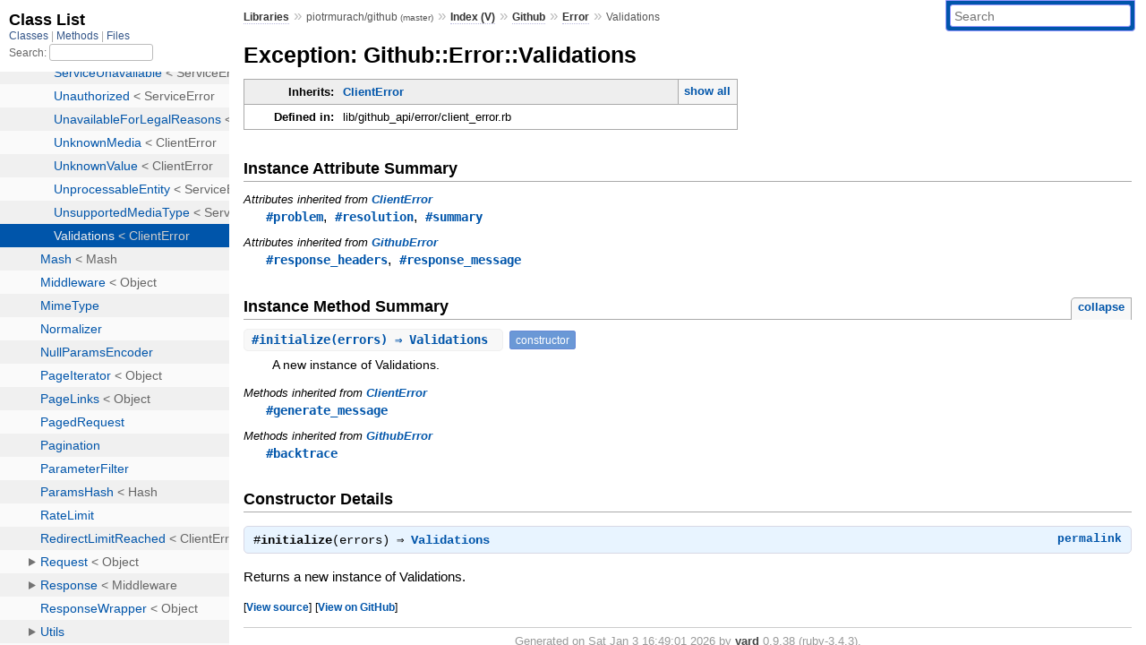

--- FILE ---
content_type: text/html; charset=utf-8
request_url: https://rubydoc.info/github/piotrmurach/github/master/Github/Error/Validations
body_size: 3470
content:
<!DOCTYPE html>
<html>
  <head>
        <title>RubyDoc.info: 
      
  Exception: Github::Error::Validations
  
    – Documentation for piotrmurach/github (master)
  
 – RubyDoc.info
</title>
<meta name="viewport" content="width=device-width, initial-scale=1.0">
<meta name="description" content="Documenting RubyGems, Stdlib, and GitHub Projects" />
  <meta name="robots" content="index, follow">
  <link rel="canonical" href="https://rubydoc.info/github/piotrmurach/github/master/Github/Error/Validations">
  <meta property="og:title" content="RubyDoc.info: 
      
  Exception: Github::Error::Validations
  
    – Documentation for piotrmurach/github (master)
  
 – RubyDoc.info
">
  <meta property="og:description" content="Documenting RubyGems, Stdlib, and GitHub Projects">
  <meta property="og:image" content="https://rubydoc.info/favicon.ico">
  <meta property="og:url" content="https://rubydoc.info/github/piotrmurach/github/master/Github/Error/Validations">
  <meta property="og:type" content="website">

    
      <link rel="icon" href="/favicon.ico" type="image/png">
      <link rel="apple-touch-icon" href="/favicon.ico">
      <script type="importmap" data-turbo-track="reload">{
  "imports": {
    "application": "/assets/application-524bab28.js",
    "yard": "/assets/yard-781b1814.js",
    "@hotwired/turbo-rails": "/assets/turbo.min-ad2c7b86.js",
    "@hotwired/stimulus": "/assets/stimulus.min-4b1e420e.js",
    "@hotwired/stimulus-loading": "/assets/stimulus-loading-1fc53fe7.js",
    "controllers/application": "/assets/controllers/application-3affb389.js",
    "controllers": "/assets/controllers/index-ee64e1f1.js",
    "controllers/modal_controller": "/assets/controllers/modal_controller-b70d9f9e.js",
    "controllers/path_rewriter_controller": "/assets/controllers/path_rewriter_controller-608cb111.js",
    "controllers/path_saver_controller": "/assets/controllers/path_saver_controller-8ac37b05.js",
    "controllers/rewrite_link_controller": "/assets/controllers/rewrite_link_controller-0d0815e7.js"
  }
}</script>
<link rel="modulepreload" href="/assets/application-524bab28.js">
<link rel="modulepreload" href="/assets/yard-781b1814.js">
<link rel="modulepreload" href="/assets/turbo.min-ad2c7b86.js">
<link rel="modulepreload" href="/assets/stimulus.min-4b1e420e.js">
<link rel="modulepreload" href="/assets/stimulus-loading-1fc53fe7.js">
<link rel="modulepreload" href="/assets/controllers/application-3affb389.js">
<link rel="modulepreload" href="/assets/controllers/index-ee64e1f1.js">
<link rel="modulepreload" href="/assets/controllers/modal_controller-b70d9f9e.js">
<link rel="modulepreload" href="/assets/controllers/path_rewriter_controller-608cb111.js">
<link rel="modulepreload" href="/assets/controllers/path_saver_controller-8ac37b05.js">
<link rel="modulepreload" href="/assets/controllers/rewrite_link_controller-0d0815e7.js">
<script type="6609208dbb44180bfc8b5204-module">import "yard"</script>
      <link rel="stylesheet" href="/assets/css/style.css" type="text/css" media="screen" charset="utf-8" />
      <link rel="stylesheet" href="/assets/css/custom.css" type="text/css" media="screen" charset="utf-8" />
    <link rel="stylesheet" href="/assets/css/common.css" type="text/css" media="screen" charset="utf-8" />
      <!-- Google tag (gtag.js) -->
  <script async src="https://www.googletagmanager.com/gtag/js?id=G-DKFNF5C40V" type="6609208dbb44180bfc8b5204-text/javascript"></script>
  <script type="6609208dbb44180bfc8b5204-text/javascript">
    window.dataLayer = window.dataLayer || [];
    if (window.gtag) {
      setTimeout(() => {
        gtag('event', 'page_view', {
          page_title: document.title,
          page_location: window.location.href,
        });
      }, 1000);
    } else {
      function gtag(){dataLayer.push(arguments);}
      gtag('consent', 'update', {
      'ad_user_data': 'denied',
      'ad_personalization': 'denied',
      'ad_storage': 'denied',
      'analytics_storage': 'denied'
      });
      gtag('js', new Date());
      gtag('config', 'G-DKFNF5C40V');
    }
  </script>

  </head>
  <body>
    
<script type="6609208dbb44180bfc8b5204-text/javascript">
  window.yard_library_name = 'piotrmurach/github';
  window.yard_library_version = 'master';
</script>

  <link rel="stylesheet" href="/static/github/piotrmurach/github/master/css/style.css?1765657798" type="text/css" />

  <link rel="stylesheet" href="/static/github/piotrmurach/github/master/css/common.css?1765657798" type="text/css" />

  <link rel="stylesheet" href="/static/github/piotrmurach/github/master/css/custom.css?1765657798" type="text/css" />

<script type="6609208dbb44180bfc8b5204-text/javascript" charset="utf-8">
  pathId = "Github::Error::Validations"
  relpath = '/';
  docsPrefix = '/github/piotrmurach/github/master';
  listPrefix = '/list/github/piotrmurach/github/master';
  searchPrefix = '/search/github/piotrmurach/github/master';
</script>


  <script type="6609208dbb44180bfc8b5204-text/javascript" charset="utf-8" src="/static/github/piotrmurach/github/master/js/jquery.js?1765657798"></script>

  <script type="6609208dbb44180bfc8b5204-text/javascript" charset="utf-8" src="/static/github/piotrmurach/github/master/js/app.js?1765657798"></script>

  <script type="6609208dbb44180bfc8b5204-text/javascript" charset="utf-8" src="/static/github/piotrmurach/github/master/js/autocomplete.js?1765657798"></script>

  <script type="6609208dbb44180bfc8b5204-text/javascript" charset="utf-8" src="/static/github/piotrmurach/github/master/js/rubydoc_custom.js?1746321791"></script>

<div class="nav_wrap">
  <iframe id="nav" src="/list/github/piotrmurach/github/master/class?1"></iframe>
  <div id="resizer"></div>
</div>
<div id="main" tabindex="-1">
  <div id="header">
    <form class="search" method="get" action="/search/github/piotrmurach/github/master">
  <input name="q" type="search" placeholder="Search" id="search_box" size="30" value="" />
</form>
<script type="6609208dbb44180bfc8b5204-text/javascript" charset="utf-8">
  $(function() {
    $('#search_box').autocomplete($('#search_box').parent().attr('action'), {
      width: 200,
      formatItem: function(item) {
        var values = item[0].split(",");
        return values[0] + (values[1] == '' ? "" : " <small>(" + values[1] + ")</small>");
      }
    }).result(function(event, item) {
      var values = item[0].split(",")
      $('#search_box').val(values[1]);
      location.href = values[3];
      return false;
    });
  });
</script>

<div id="menu">
  
    <a href="/github" target="_top">Libraries</a> &raquo;
    <span class="title">piotrmurach/github <small>(master)</small></span>
  
  
    &raquo;
    <a href="/github/piotrmurach/github/master/index">Index (V)</a> &raquo;
    <span class='title'><span class='object_link'><a href="/github/piotrmurach/github/master/Github" title="Github (module)">Github</a></span></span> &raquo; <span class='title'><span class='object_link'><a href="/github/piotrmurach/github/master/Github/Error" title="Github::Error (module)">Error</a></span></span>
     &raquo; 
    <span class='title'>Validations</span>
  
</div>

    <div id="search">
  
    <a class="full_list_link" id="class_list_link"
        href="/list/github/piotrmurach/github/master/class">

        <svg width="24" height="24">
          <rect x="0" y="4" width="24" height="4" rx="1" ry="1"></rect>
          <rect x="0" y="12" width="24" height="4" rx="1" ry="1"></rect>
          <rect x="0" y="20" width="24" height="4" rx="1" ry="1"></rect>
        </svg>
    </a>
  
</div>
    <div class="clear"></div>
  </div>
  <div id="content"><h1>Exception: Github::Error::Validations
  
  
  
</h1>
<div class="box_info">
  
  <dl>
    <dt>Inherits:</dt>
    <dd>
      <span class="inheritName"><span class='object_link'><a href="/github/piotrmurach/github/master/Github/Error/ClientError" title="Github::Error::ClientError (class)">ClientError</a></span></span>
      
        <ul class="fullTree">
          <li>Object</li>
          
            <li class="next">StandardError</li>
          
            <li class="next"><span class='object_link'><a href="/github/piotrmurach/github/master/Github/Error/GithubError" title="Github::Error::GithubError (class)">GithubError</a></span></li>
          
            <li class="next"><span class='object_link'><a href="/github/piotrmurach/github/master/Github/Error/ClientError" title="Github::Error::ClientError (class)">ClientError</a></span></li>
          
            <li class="next">Github::Error::Validations</li>
          
        </ul>
        <a href="#" class="inheritanceTree">show all</a>
      
    </dd>
  </dl>
  

  
  
  
  
  

  

  
  <dl>
    <dt>Defined in:</dt>
    <dd>lib/github_api/error/client_error.rb</dd>
  </dl>
  
</div>







  <h2>Instance Attribute Summary</h2>
  
  <h3 class="inherited">Attributes inherited from <span class='object_link'><a href="/github/piotrmurach/github/master/Github/Error/ClientError" title="Github::Error::ClientError (class)">ClientError</a></span></h3>
  <p class="inherited"><span class='object_link'><a href="/github/piotrmurach/github/master/Github/Error/ClientError#problem-instance_method" title="Github::Error::ClientError#problem (method)">#problem</a></span>, <span class='object_link'><a href="/github/piotrmurach/github/master/Github/Error/ClientError#resolution-instance_method" title="Github::Error::ClientError#resolution (method)">#resolution</a></span>, <span class='object_link'><a href="/github/piotrmurach/github/master/Github/Error/ClientError#summary-instance_method" title="Github::Error::ClientError#summary (method)">#summary</a></span></p>

  
  
  <h3 class="inherited">Attributes inherited from <span class='object_link'><a href="/github/piotrmurach/github/master/Github/Error/GithubError" title="Github::Error::GithubError (class)">GithubError</a></span></h3>
  <p class="inherited"><span class='object_link'><a href="/github/piotrmurach/github/master/Github/Error/GithubError#response_headers-instance_method" title="Github::Error::GithubError#response_headers (method)">#response_headers</a></span>, <span class='object_link'><a href="/github/piotrmurach/github/master/Github/Error/GithubError#response_message-instance_method" title="Github::Error::GithubError#response_message (method)">#response_message</a></span></p>


  
    <h2>
      Instance Method Summary
      <small><a href="#" class="summary_toggle">collapse</a></small>
    </h2>

    <ul class="summary">
      
        <li class="public ">
  <span class="summary_signature">
    
      <a href="/github/piotrmurach/github/master/Github/Error/Validations#initialize-instance_method" title="#initialize (instance method)">#<strong>initialize</strong>(errors)  &#x21d2; Validations </a>
    

    
  </span>
  
  
    <span class="note title constructor">constructor</span>
  
  
  
  
  
  

  
    <span class="summary_desc"><div class='inline'>
<p>A new instance of Validations.</p>
</div></span>
  
</li>

      
    </ul>
  


  
  
  
  
  
  
  
  
  <h3 class="inherited">Methods inherited from <span class='object_link'><a href="/github/piotrmurach/github/master/Github/Error/ClientError" title="Github::Error::ClientError (class)">ClientError</a></span></h3>
  <p class="inherited"><span class='object_link'><a href="/github/piotrmurach/github/master/Github/Error/ClientError#generate_message-instance_method" title="Github::Error::ClientError#generate_message (method)">#generate_message</a></span></p>

  
  
  
  
  
  
  
  
  <h3 class="inherited">Methods inherited from <span class='object_link'><a href="/github/piotrmurach/github/master/Github/Error/GithubError" title="Github::Error::GithubError (class)">GithubError</a></span></h3>
  <p class="inherited"><span class='object_link'><a href="/github/piotrmurach/github/master/Github/Error/GithubError#backtrace-instance_method" title="Github::Error::GithubError#backtrace (method)">#backtrace</a></span></p>

  
  <div id="constructor_details" class="method_details_list">
  <h2>Constructor Details</h2>
  
    <div class="method_details first">
  <h3 class="signature first" id="initialize-instance_method">
  
    #<strong>initialize</strong>(errors)  &#x21d2; <tt><span class='object_link'><a href="/github/piotrmurach/github/master/Github/Error/Validations" title="Github::Error::Validations (class)">Validations</a></span></tt> 
  

  

  
</h3><script type="6609208dbb44180bfc8b5204-text/javascript">
$(document.getElementById("initialize-instance_method")).prepend(
  '<a class="permalink" href="/github/piotrmurach/github/master/Github%2FError%2FValidations:initialize">permalink</a>');
</script>
<div class="docstring">
  <div class="discussion">
    
<p>Returns a new instance of Validations.</p>


  </div>
</div>
<div class="tags">
  

</div><table class="source_code">
  <tr>
    <td>
      <pre class="lines">


78
79
80
81
82
83
84
85
86</pre>
    </td>
    <td>
      <pre class="code"><span class="info file"># File 'lib/github_api/error/client_error.rb', line 78</span>

<span class='rubyid_def def kw'>def</span> <span class='rubyid_initialize identifier id'>initialize</span><span class='lparen token'>(</span><span class='rubyid_errors identifier id'>errors</span><span class='rparen token'>)</span>
  <span class='rubyid_super super kw'>super</span><span class='lparen token'>(</span>
    <span class='rubyid_generate_message identifier id'>generate_message</span><span class='lparen token'>(</span>
      <span class='label val'>problem:</span> <span class='dstring node'>&quot;Attempted to send request with nil arguments for #{errors.keys.join(&#39;, &#39;)}.&quot;</span><span class='comma token'>,</span>
      <span class='label val'>summary:</span> <span class='string val'>&#39;Each request expects certain number of required arguments.&#39;</span><span class='comma token'>,</span>
      <span class='label val'>resolution:</span> <span class='string val'>&#39;Double check that the provided arguments are set to some value that is neither nil nor empty string.&#39;</span>
    <span class='rparen token'>)</span>
  <span class='rparen token'>)</span>
<span class='rubyid_end end kw'>end</span>
</pre>
    </td>
  </tr>
</table>
</div>
  
</div>


</div>
  <div id="footer">
  Generated on Sat Jan  3 16:49:01 2026 by
  <a href="https://yardoc.org" title="Yay! A Ruby Documentation Tool" target="_parent">yard</a>
  0.9.38 (ruby-3.4.3).
</div>

</div>


  <script src="/cdn-cgi/scripts/7d0fa10a/cloudflare-static/rocket-loader.min.js" data-cf-settings="6609208dbb44180bfc8b5204-|49" defer></script><script defer src="https://static.cloudflareinsights.com/beacon.min.js/vcd15cbe7772f49c399c6a5babf22c1241717689176015" integrity="sha512-ZpsOmlRQV6y907TI0dKBHq9Md29nnaEIPlkf84rnaERnq6zvWvPUqr2ft8M1aS28oN72PdrCzSjY4U6VaAw1EQ==" data-cf-beacon='{"version":"2024.11.0","token":"9f9e821d93554a138f3a1020b738c77e","r":1,"server_timing":{"name":{"cfCacheStatus":true,"cfEdge":true,"cfExtPri":true,"cfL4":true,"cfOrigin":true,"cfSpeedBrain":true},"location_startswith":null}}' crossorigin="anonymous"></script>
</body>
</html>


--- FILE ---
content_type: text/html; charset=utf-8
request_url: https://rubydoc.info/list/github/piotrmurach/github/master/class?1
body_size: 4839
content:
<!DOCTYPE html>
<html>
  <head>
        <title>RubyDoc.info: 
      Class List – RubyDoc.info
</title>
<meta name="viewport" content="width=device-width, initial-scale=1.0">
<meta name="description" content="Documenting RubyGems, Stdlib, and GitHub Projects" />
  <meta name="robots" content="index, follow">
  <link rel="canonical" href="https://rubydoc.info/list/github/piotrmurach/github/master/class?1">
  <meta property="og:title" content="RubyDoc.info: 
      Class List – RubyDoc.info
">
  <meta property="og:description" content="Documenting RubyGems, Stdlib, and GitHub Projects">
  <meta property="og:image" content="https://rubydoc.info/favicon.ico?1">
  <meta property="og:url" content="https://rubydoc.info/list/github/piotrmurach/github/master/class?1">
  <meta property="og:type" content="website">

    
      <link rel="stylesheet" href="/assets/css/full_list.css" type="text/css" media="screen" charset="utf-8" />
    <link rel="stylesheet" href="/assets/css/common.css" type="text/css" media="screen" charset="utf-8" />
      <!-- Google tag (gtag.js) -->
  <script async src="https://www.googletagmanager.com/gtag/js?id=G-DKFNF5C40V" type="11829e3c6e323e8bcac68393-text/javascript"></script>
  <script type="11829e3c6e323e8bcac68393-text/javascript">
    window.dataLayer = window.dataLayer || [];
    if (window.gtag) {
      setTimeout(() => {
        gtag('event', 'page_view', {
          page_title: document.title,
          page_location: window.location.href,
        });
      }, 1000);
    } else {
      function gtag(){dataLayer.push(arguments);}
      gtag('consent', 'update', {
      'ad_user_data': 'denied',
      'ad_personalization': 'denied',
      'ad_storage': 'denied',
      'analytics_storage': 'denied'
      });
      gtag('js', new Date());
      gtag('config', 'G-DKFNF5C40V');
    }
  </script>

  </head>
  <body>
    

  <link rel="stylesheet" href="/static/github/piotrmurach/github/master/css/full_list.css?1765657798" type="text/css" media="screen" />

  <link rel="stylesheet" href="/static/github/piotrmurach/github/master/css/common.css?1765657798" type="text/css" media="screen" />


  <script type="11829e3c6e323e8bcac68393-text/javascript" charset="utf-8" src="/static/github/piotrmurach/github/master/js/jquery.js?1765657798"></script>

  <script type="11829e3c6e323e8bcac68393-text/javascript" charset="utf-8" src="/static/github/piotrmurach/github/master/js/full_list.js?1765657798"></script>

<base id="base_target" target="_parent" />
<div id="content">
  <div class="fixed_header">
    <h1 id="full_list_header">Class List</h1>
    <div id="full_list_nav">
      
        <span><a target="_self" href="/list/github/piotrmurach/github/master/class">
            Classes
          </a></span>
      
        <span><a target="_self" href="/list/github/piotrmurach/github/master/method">
            Methods
          </a></span>
      
        <span><a target="_self" href="/list/github/piotrmurach/github/master/file">
            Files
          </a></span>
      
    </div>
    <div id="search">
      <label for="search-class">Search:</label>
      <input id="search-class" type="text" />
    </div>
  </div>
  <ul id="full_list" class="class">
    <li id="object_" class="odd"><div class="item" style="padding-left:30px"><span class='object_link'><a href="/github/piotrmurach/github/master/toplevel" title="Top Level Namespace (root)">Top Level Namespace</a></span></div></li>
<li id='object_Array' class='even'><div class='item' style='padding-left:30px'><span class='object_link'><a href="/github/piotrmurach/github/master/Array" title="Array (class)">Array</a></span> &lt; Object<small class='search_info'>Top Level Namespace</small></div></li><li id='object_Faraday' class='odd'><div class='item' style='padding-left:30px'><a tabindex='0' class='toggle' role='button' aria-label='Faraday child nodes' aria-expanded='false' aria-controls='object_Faraday'></a> <span class='object_link'><a href="/github/piotrmurach/github/master/Faraday" title="Faraday (module)">Faraday</a></span><small class='search_info'>Top Level Namespace</small></div><div aria-labelledby='object_Faraday'><ul><li id='object_Faraday::Utils' class='collapsed even'><div class='item' style='padding-left:45px'><a tabindex='0' class='toggle' role='button' aria-label='Utils child nodes' aria-expanded='false' aria-controls='object_Faraday::Utils'></a> <span class='object_link'><a href="/github/piotrmurach/github/master/Faraday/Utils" title="Faraday::Utils (module)">Utils</a></span><small class='search_info'>Faraday</small></div><div aria-labelledby='object_Faraday::Utils'><ul><li id='object_Faraday::Utils::ParamsHash' class='collapsed'><div class='item' style='padding-left:60px'><span class='object_link'><a href="/github/piotrmurach/github/master/Faraday/Utils/ParamsHash" title="Faraday::Utils::ParamsHash (class)">ParamsHash</a></span> &lt; Object<small class='search_info'>Faraday::Utils</small></div></li></ul></div></li></ul></div></li><li id='object_Github' class='odd'><div class='item' style='padding-left:30px'><a tabindex='0' class='toggle' role='button' aria-label='Github child nodes' aria-expanded='false' aria-controls='object_Github'></a> <span class='object_link'><a href="/github/piotrmurach/github/master/Github" title="Github (module)">Github</a></span><small class='search_info'>Top Level Namespace</small></div><div aria-labelledby='object_Github'><ul><li id='object_Github::API' class='collapsed even'><div class='item' style='padding-left:45px'><a tabindex='0' class='toggle' role='button' aria-label='API child nodes' aria-expanded='false' aria-controls='object_Github::API'></a> <span class='object_link'><a href="/github/piotrmurach/github/master/Github/API" title="Github::API (class)">API</a></span> &lt; Object<small class='search_info'>Github</small></div><div aria-labelledby='object_Github::API'><ul><li id='object_Github::API::Arguments' class='collapsed'><div class='item' style='padding-left:60px'><span class='object_link'><a href="/github/piotrmurach/github/master/Github/API/Arguments" title="Github::API::Arguments (class)">Arguments</a></span> &lt; Object<small class='search_info'>Github::API</small></div></li><li id='object_Github::API::Config' class='collapsed'><div class='item' style='padding-left:60px'><a tabindex='0' class='toggle' role='button' aria-label='Config child nodes' aria-expanded='false' aria-controls='object_Github::API::Config'></a> <span class='object_link'><a href="/github/piotrmurach/github/master/Github/API/Config" title="Github::API::Config (class)">Config</a></span> &lt; Object<small class='search_info'>Github::API</small></div><div aria-labelledby='object_Github::API::Config'><ul><li id='object_Github::API::Config::Property' class='collapsed'><div class='item' style='padding-left:75px'><span class='object_link'><a href="/github/piotrmurach/github/master/Github/API/Config/Property" title="Github::API::Config::Property (class)">Property</a></span> &lt; Object<small class='search_info'>Github::API::Config</small></div></li><li id='object_Github::API::Config::PropertySet' class='collapsed'><div class='item' style='padding-left:75px'><span class='object_link'><a href="/github/piotrmurach/github/master/Github/API/Config/PropertySet" title="Github::API::Config::PropertySet (class)">PropertySet</a></span> &lt; Object<small class='search_info'>Github::API::Config</small></div></li></ul></div></li><li id='object_Github::API::Factory' class='collapsed'><div class='item' style='padding-left:60px'><span class='object_link'><a href="/github/piotrmurach/github/master/Github/API/Factory" title="Github::API::Factory (class)">Factory</a></span> &lt; Object<small class='search_info'>Github::API</small></div></li></ul></div></li><li id='object_Github::Authorization' class='collapsed odd'><div class='item' style='padding-left:45px'><span class='object_link'><a href="/github/piotrmurach/github/master/Github/Authorization" title="Github::Authorization (module)">Authorization</a></span><small class='search_info'>Github</small></div></li><li id='object_Github::Client' class='collapsed even'><div class='item' style='padding-left:45px'><a tabindex='0' class='toggle' role='button' aria-label='Client child nodes' aria-expanded='false' aria-controls='object_Github::Client'></a> <span class='object_link'><a href="/github/piotrmurach/github/master/Github/Client" title="Github::Client (class)">Client</a></span> &lt; API<small class='search_info'>Github</small></div><div aria-labelledby='object_Github::Client'><ul><li id='object_Github::Client::Activity' class='collapsed'><div class='item' style='padding-left:60px'><a tabindex='0' class='toggle' role='button' aria-label='Activity child nodes' aria-expanded='false' aria-controls='object_Github::Client::Activity'></a> <span class='object_link'><a href="/github/piotrmurach/github/master/Github/Client/Activity" title="Github::Client::Activity (class)">Activity</a></span> &lt; API<small class='search_info'>Github::Client</small></div><div aria-labelledby='object_Github::Client::Activity'><ul><li id='object_Github::Client::Activity::Events' class='collapsed'><div class='item' style='padding-left:75px'><span class='object_link'><a href="/github/piotrmurach/github/master/Github/Client/Activity/Events" title="Github::Client::Activity::Events (class)">Events</a></span> &lt; API<small class='search_info'>Github::Client::Activity</small></div></li><li id='object_Github::Client::Activity::Feeds' class='collapsed'><div class='item' style='padding-left:75px'><span class='object_link'><a href="/github/piotrmurach/github/master/Github/Client/Activity/Feeds" title="Github::Client::Activity::Feeds (class)">Feeds</a></span> &lt; API<small class='search_info'>Github::Client::Activity</small></div></li><li id='object_Github::Client::Activity::Notifications' class='collapsed'><div class='item' style='padding-left:75px'><span class='object_link'><a href="/github/piotrmurach/github/master/Github/Client/Activity/Notifications" title="Github::Client::Activity::Notifications (class)">Notifications</a></span> &lt; API<small class='search_info'>Github::Client::Activity</small></div></li><li id='object_Github::Client::Activity::Starring' class='collapsed'><div class='item' style='padding-left:75px'><span class='object_link'><a href="/github/piotrmurach/github/master/Github/Client/Activity/Starring" title="Github::Client::Activity::Starring (class)">Starring</a></span> &lt; API<small class='search_info'>Github::Client::Activity</small></div></li><li id='object_Github::Client::Activity::Watching' class='collapsed'><div class='item' style='padding-left:75px'><span class='object_link'><a href="/github/piotrmurach/github/master/Github/Client/Activity/Watching" title="Github::Client::Activity::Watching (class)">Watching</a></span> &lt; API<small class='search_info'>Github::Client::Activity</small></div></li></ul></div></li><li id='object_Github::Client::Authorizations' class='collapsed'><div class='item' style='padding-left:60px'><a tabindex='0' class='toggle' role='button' aria-label='Authorizations child nodes' aria-expanded='false' aria-controls='object_Github::Client::Authorizations'></a> <span class='object_link'><a href="/github/piotrmurach/github/master/Github/Client/Authorizations" title="Github::Client::Authorizations (class)">Authorizations</a></span> &lt; API<small class='search_info'>Github::Client</small></div><div aria-labelledby='object_Github::Client::Authorizations'><ul><li id='object_Github::Client::Authorizations::App' class='collapsed'><div class='item' style='padding-left:75px'><span class='object_link'><a href="/github/piotrmurach/github/master/Github/Client/Authorizations/App" title="Github::Client::Authorizations::App (class)">App</a></span> &lt; Authorizations<small class='search_info'>Github::Client::Authorizations</small></div></li></ul></div></li><li id='object_Github::Client::Emojis' class='collapsed'><div class='item' style='padding-left:60px'><span class='object_link'><a href="/github/piotrmurach/github/master/Github/Client/Emojis" title="Github::Client::Emojis (class)">Emojis</a></span> &lt; API<small class='search_info'>Github::Client</small></div></li><li id='object_Github::Client::Gists' class='collapsed'><div class='item' style='padding-left:60px'><a tabindex='0' class='toggle' role='button' aria-label='Gists child nodes' aria-expanded='false' aria-controls='object_Github::Client::Gists'></a> <span class='object_link'><a href="/github/piotrmurach/github/master/Github/Client/Gists" title="Github::Client::Gists (class)">Gists</a></span> &lt; API<small class='search_info'>Github::Client</small></div><div aria-labelledby='object_Github::Client::Gists'><ul><li id='object_Github::Client::Gists::Comments' class='collapsed'><div class='item' style='padding-left:75px'><span class='object_link'><a href="/github/piotrmurach/github/master/Github/Client/Gists/Comments" title="Github::Client::Gists::Comments (class)">Comments</a></span> &lt; API<small class='search_info'>Github::Client::Gists</small></div></li></ul></div></li><li id='object_Github::Client::GitData' class='collapsed'><div class='item' style='padding-left:60px'><a tabindex='0' class='toggle' role='button' aria-label='GitData child nodes' aria-expanded='false' aria-controls='object_Github::Client::GitData'></a> <span class='object_link'><a href="/github/piotrmurach/github/master/Github/Client/GitData" title="Github::Client::GitData (class)">GitData</a></span> &lt; API<small class='search_info'>Github::Client</small></div><div aria-labelledby='object_Github::Client::GitData'><ul><li id='object_Github::Client::GitData::Blobs' class='collapsed'><div class='item' style='padding-left:75px'><span class='object_link'><a href="/github/piotrmurach/github/master/Github/Client/GitData/Blobs" title="Github::Client::GitData::Blobs (class)">Blobs</a></span> &lt; API<small class='search_info'>Github::Client::GitData</small></div></li><li id='object_Github::Client::GitData::Commits' class='collapsed'><div class='item' style='padding-left:75px'><span class='object_link'><a href="/github/piotrmurach/github/master/Github/Client/GitData/Commits" title="Github::Client::GitData::Commits (class)">Commits</a></span> &lt; API<small class='search_info'>Github::Client::GitData</small></div></li><li id='object_Github::Client::GitData::References' class='collapsed'><div class='item' style='padding-left:75px'><span class='object_link'><a href="/github/piotrmurach/github/master/Github/Client/GitData/References" title="Github::Client::GitData::References (class)">References</a></span> &lt; API<small class='search_info'>Github::Client::GitData</small></div></li><li id='object_Github::Client::GitData::Tags' class='collapsed'><div class='item' style='padding-left:75px'><span class='object_link'><a href="/github/piotrmurach/github/master/Github/Client/GitData/Tags" title="Github::Client::GitData::Tags (class)">Tags</a></span> &lt; API<small class='search_info'>Github::Client::GitData</small></div></li><li id='object_Github::Client::GitData::Trees' class='collapsed'><div class='item' style='padding-left:75px'><span class='object_link'><a href="/github/piotrmurach/github/master/Github/Client/GitData/Trees" title="Github::Client::GitData::Trees (class)">Trees</a></span> &lt; API<small class='search_info'>Github::Client::GitData</small></div></li></ul></div></li><li id='object_Github::Client::Gitignore' class='collapsed'><div class='item' style='padding-left:60px'><span class='object_link'><a href="/github/piotrmurach/github/master/Github/Client/Gitignore" title="Github::Client::Gitignore (class)">Gitignore</a></span> &lt; API<small class='search_info'>Github::Client</small></div></li><li id='object_Github::Client::Issues' class='collapsed'><div class='item' style='padding-left:60px'><a tabindex='0' class='toggle' role='button' aria-label='Issues child nodes' aria-expanded='false' aria-controls='object_Github::Client::Issues'></a> <span class='object_link'><a href="/github/piotrmurach/github/master/Github/Client/Issues" title="Github::Client::Issues (class)">Issues</a></span> &lt; API<small class='search_info'>Github::Client</small></div><div aria-labelledby='object_Github::Client::Issues'><ul><li id='object_Github::Client::Issues::Assignees' class='collapsed'><div class='item' style='padding-left:75px'><span class='object_link'><a href="/github/piotrmurach/github/master/Github/Client/Issues/Assignees" title="Github::Client::Issues::Assignees (class)">Assignees</a></span> &lt; API<small class='search_info'>Github::Client::Issues</small></div></li><li id='object_Github::Client::Issues::Comments' class='collapsed'><div class='item' style='padding-left:75px'><span class='object_link'><a href="/github/piotrmurach/github/master/Github/Client/Issues/Comments" title="Github::Client::Issues::Comments (class)">Comments</a></span> &lt; API<small class='search_info'>Github::Client::Issues</small></div></li><li id='object_Github::Client::Issues::Events' class='collapsed'><div class='item' style='padding-left:75px'><span class='object_link'><a href="/github/piotrmurach/github/master/Github/Client/Issues/Events" title="Github::Client::Issues::Events (class)">Events</a></span> &lt; API<small class='search_info'>Github::Client::Issues</small></div></li><li id='object_Github::Client::Issues::Labels' class='collapsed'><div class='item' style='padding-left:75px'><span class='object_link'><a href="/github/piotrmurach/github/master/Github/Client/Issues/Labels" title="Github::Client::Issues::Labels (class)">Labels</a></span> &lt; API<small class='search_info'>Github::Client::Issues</small></div></li><li id='object_Github::Client::Issues::Milestones' class='collapsed'><div class='item' style='padding-left:75px'><span class='object_link'><a href="/github/piotrmurach/github/master/Github/Client/Issues/Milestones" title="Github::Client::Issues::Milestones (class)">Milestones</a></span> &lt; API<small class='search_info'>Github::Client::Issues</small></div></li></ul></div></li><li id='object_Github::Client::Markdown' class='collapsed'><div class='item' style='padding-left:60px'><span class='object_link'><a href="/github/piotrmurach/github/master/Github/Client/Markdown" title="Github::Client::Markdown (class)">Markdown</a></span> &lt; API<small class='search_info'>Github::Client</small></div></li><li id='object_Github::Client::Meta' class='collapsed'><div class='item' style='padding-left:60px'><span class='object_link'><a href="/github/piotrmurach/github/master/Github/Client/Meta" title="Github::Client::Meta (class)">Meta</a></span> &lt; API<small class='search_info'>Github::Client</small></div></li><li id='object_Github::Client::Orgs' class='collapsed'><div class='item' style='padding-left:60px'><a tabindex='0' class='toggle' role='button' aria-label='Orgs child nodes' aria-expanded='false' aria-controls='object_Github::Client::Orgs'></a> <span class='object_link'><a href="/github/piotrmurach/github/master/Github/Client/Orgs" title="Github::Client::Orgs (class)">Orgs</a></span> &lt; API<small class='search_info'>Github::Client</small></div><div aria-labelledby='object_Github::Client::Orgs'><ul><li id='object_Github::Client::Orgs::Hooks' class='collapsed'><div class='item' style='padding-left:75px'><span class='object_link'><a href="/github/piotrmurach/github/master/Github/Client/Orgs/Hooks" title="Github::Client::Orgs::Hooks (class)">Hooks</a></span> &lt; API<small class='search_info'>Github::Client::Orgs</small></div></li><li id='object_Github::Client::Orgs::Members' class='collapsed'><div class='item' style='padding-left:75px'><span class='object_link'><a href="/github/piotrmurach/github/master/Github/Client/Orgs/Members" title="Github::Client::Orgs::Members (class)">Members</a></span> &lt; API<small class='search_info'>Github::Client::Orgs</small></div></li><li id='object_Github::Client::Orgs::Memberships' class='collapsed'><div class='item' style='padding-left:75px'><span class='object_link'><a href="/github/piotrmurach/github/master/Github/Client/Orgs/Memberships" title="Github::Client::Orgs::Memberships (class)">Memberships</a></span> &lt; API<small class='search_info'>Github::Client::Orgs</small></div></li><li id='object_Github::Client::Orgs::Projects' class='collapsed'><div class='item' style='padding-left:75px'><span class='object_link'><a href="/github/piotrmurach/github/master/Github/Client/Orgs/Projects" title="Github::Client::Orgs::Projects (class)">Projects</a></span> &lt; API<small class='search_info'>Github::Client::Orgs</small></div></li><li id='object_Github::Client::Orgs::Teams' class='collapsed'><div class='item' style='padding-left:75px'><span class='object_link'><a href="/github/piotrmurach/github/master/Github/Client/Orgs/Teams" title="Github::Client::Orgs::Teams (class)">Teams</a></span> &lt; API<small class='search_info'>Github::Client::Orgs</small></div></li></ul></div></li><li id='object_Github::Client::Projects' class='collapsed'><div class='item' style='padding-left:60px'><a tabindex='0' class='toggle' role='button' aria-label='Projects child nodes' aria-expanded='false' aria-controls='object_Github::Client::Projects'></a> <span class='object_link'><a href="/github/piotrmurach/github/master/Github/Client/Projects" title="Github::Client::Projects (class)">Projects</a></span> &lt; API<small class='search_info'>Github::Client</small></div><div aria-labelledby='object_Github::Client::Projects'><ul><li id='object_Github::Client::Projects::Cards' class='collapsed'><div class='item' style='padding-left:75px'><span class='object_link'><a href="/github/piotrmurach/github/master/Github/Client/Projects/Cards" title="Github::Client::Projects::Cards (class)">Cards</a></span> &lt; API<small class='search_info'>Github::Client::Projects</small></div></li><li id='object_Github::Client::Projects::Columns' class='collapsed'><div class='item' style='padding-left:75px'><span class='object_link'><a href="/github/piotrmurach/github/master/Github/Client/Projects/Columns" title="Github::Client::Projects::Columns (class)">Columns</a></span> &lt; API<small class='search_info'>Github::Client::Projects</small></div></li></ul></div></li><li id='object_Github::Client::PullRequests' class='collapsed'><div class='item' style='padding-left:60px'><a tabindex='0' class='toggle' role='button' aria-label='PullRequests child nodes' aria-expanded='false' aria-controls='object_Github::Client::PullRequests'></a> <span class='object_link'><a href="/github/piotrmurach/github/master/Github/Client/PullRequests" title="Github::Client::PullRequests (class)">PullRequests</a></span> &lt; API<small class='search_info'>Github::Client</small></div><div aria-labelledby='object_Github::Client::PullRequests'><ul><li id='object_Github::Client::PullRequests::Comments' class='collapsed'><div class='item' style='padding-left:75px'><span class='object_link'><a href="/github/piotrmurach/github/master/Github/Client/PullRequests/Comments" title="Github::Client::PullRequests::Comments (class)">Comments</a></span> &lt; API<small class='search_info'>Github::Client::PullRequests</small></div></li><li id='object_Github::Client::PullRequests::Reviews' class='collapsed'><div class='item' style='padding-left:75px'><span class='object_link'><a href="/github/piotrmurach/github/master/Github/Client/PullRequests/Reviews" title="Github::Client::PullRequests::Reviews (class)">Reviews</a></span> &lt; API<small class='search_info'>Github::Client::PullRequests</small></div></li></ul></div></li><li id='object_Github::Client::Repos' class='collapsed'><div class='item' style='padding-left:60px'><a tabindex='0' class='toggle' role='button' aria-label='Repos child nodes' aria-expanded='false' aria-controls='object_Github::Client::Repos'></a> <span class='object_link'><a href="/github/piotrmurach/github/master/Github/Client/Repos" title="Github::Client::Repos (class)">Repos</a></span> &lt; API<small class='search_info'>Github::Client</small></div><div aria-labelledby='object_Github::Client::Repos'><ul><li id='object_Github::Client::Repos::Branches' class='collapsed'><div class='item' style='padding-left:75px'><a tabindex='0' class='toggle' role='button' aria-label='Branches child nodes' aria-expanded='false' aria-controls='object_Github::Client::Repos::Branches'></a> <span class='object_link'><a href="/github/piotrmurach/github/master/Github/Client/Repos/Branches" title="Github::Client::Repos::Branches (class)">Branches</a></span> &lt; API<small class='search_info'>Github::Client::Repos</small></div><div aria-labelledby='object_Github::Client::Repos::Branches'><ul><li id='object_Github::Client::Repos::Branches::Protections' class='collapsed'><div class='item' style='padding-left:90px'><span class='object_link'><a href="/github/piotrmurach/github/master/Github/Client/Repos/Branches/Protections" title="Github::Client::Repos::Branches::Protections (class)">Protections</a></span> &lt; API<small class='search_info'>Github::Client::Repos::Branches</small></div></li></ul></div></li><li id='object_Github::Client::Repos::Collaborators' class='collapsed'><div class='item' style='padding-left:75px'><span class='object_link'><a href="/github/piotrmurach/github/master/Github/Client/Repos/Collaborators" title="Github::Client::Repos::Collaborators (class)">Collaborators</a></span> &lt; API<small class='search_info'>Github::Client::Repos</small></div></li><li id='object_Github::Client::Repos::Comments' class='collapsed'><div class='item' style='padding-left:75px'><span class='object_link'><a href="/github/piotrmurach/github/master/Github/Client/Repos/Comments" title="Github::Client::Repos::Comments (class)">Comments</a></span> &lt; API<small class='search_info'>Github::Client::Repos</small></div></li><li id='object_Github::Client::Repos::Commits' class='collapsed'><div class='item' style='padding-left:75px'><span class='object_link'><a href="/github/piotrmurach/github/master/Github/Client/Repos/Commits" title="Github::Client::Repos::Commits (class)">Commits</a></span> &lt; API<small class='search_info'>Github::Client::Repos</small></div></li><li id='object_Github::Client::Repos::Contents' class='collapsed'><div class='item' style='padding-left:75px'><span class='object_link'><a href="/github/piotrmurach/github/master/Github/Client/Repos/Contents" title="Github::Client::Repos::Contents (class)">Contents</a></span> &lt; API<small class='search_info'>Github::Client::Repos</small></div></li><li id='object_Github::Client::Repos::Deployments' class='collapsed'><div class='item' style='padding-left:75px'><span class='object_link'><a href="/github/piotrmurach/github/master/Github/Client/Repos/Deployments" title="Github::Client::Repos::Deployments (class)">Deployments</a></span> &lt; API<small class='search_info'>Github::Client::Repos</small></div></li><li id='object_Github::Client::Repos::Downloads' class='collapsed'><div class='item' style='padding-left:75px'><span class='object_link'><a href="/github/piotrmurach/github/master/Github/Client/Repos/Downloads" title="Github::Client::Repos::Downloads (class)">Downloads</a></span> &lt; API<small class='search_info'>Github::Client::Repos</small></div></li><li id='object_Github::Client::Repos::Forks' class='collapsed'><div class='item' style='padding-left:75px'><span class='object_link'><a href="/github/piotrmurach/github/master/Github/Client/Repos/Forks" title="Github::Client::Repos::Forks (class)">Forks</a></span> &lt; API<small class='search_info'>Github::Client::Repos</small></div></li><li id='object_Github::Client::Repos::Hooks' class='collapsed'><div class='item' style='padding-left:75px'><span class='object_link'><a href="/github/piotrmurach/github/master/Github/Client/Repos/Hooks" title="Github::Client::Repos::Hooks (class)">Hooks</a></span> &lt; API<small class='search_info'>Github::Client::Repos</small></div></li><li id='object_Github::Client::Repos::Invitations' class='collapsed'><div class='item' style='padding-left:75px'><span class='object_link'><a href="/github/piotrmurach/github/master/Github/Client/Repos/Invitations" title="Github::Client::Repos::Invitations (class)">Invitations</a></span> &lt; API<small class='search_info'>Github::Client::Repos</small></div></li><li id='object_Github::Client::Repos::Keys' class='collapsed'><div class='item' style='padding-left:75px'><span class='object_link'><a href="/github/piotrmurach/github/master/Github/Client/Repos/Keys" title="Github::Client::Repos::Keys (class)">Keys</a></span> &lt; API<small class='search_info'>Github::Client::Repos</small></div></li><li id='object_Github::Client::Repos::Merging' class='collapsed'><div class='item' style='padding-left:75px'><span class='object_link'><a href="/github/piotrmurach/github/master/Github/Client/Repos/Merging" title="Github::Client::Repos::Merging (class)">Merging</a></span> &lt; API<small class='search_info'>Github::Client::Repos</small></div></li><li id='object_Github::Client::Repos::Pages' class='collapsed'><div class='item' style='padding-left:75px'><span class='object_link'><a href="/github/piotrmurach/github/master/Github/Client/Repos/Pages" title="Github::Client::Repos::Pages (class)">Pages</a></span> &lt; API<small class='search_info'>Github::Client::Repos</small></div></li><li id='object_Github::Client::Repos::Projects' class='collapsed'><div class='item' style='padding-left:75px'><span class='object_link'><a href="/github/piotrmurach/github/master/Github/Client/Repos/Projects" title="Github::Client::Repos::Projects (class)">Projects</a></span> &lt; API<small class='search_info'>Github::Client::Repos</small></div></li><li id='object_Github::Client::Repos::PubSubHubbub' class='collapsed'><div class='item' style='padding-left:75px'><span class='object_link'><a href="/github/piotrmurach/github/master/Github/Client/Repos/PubSubHubbub" title="Github::Client::Repos::PubSubHubbub (class)">PubSubHubbub</a></span> &lt; API<small class='search_info'>Github::Client::Repos</small></div></li><li id='object_Github::Client::Repos::Releases' class='collapsed'><div class='item' style='padding-left:75px'><a tabindex='0' class='toggle' role='button' aria-label='Releases child nodes' aria-expanded='false' aria-controls='object_Github::Client::Repos::Releases'></a> <span class='object_link'><a href="/github/piotrmurach/github/master/Github/Client/Repos/Releases" title="Github::Client::Repos::Releases (class)">Releases</a></span> &lt; API<small class='search_info'>Github::Client::Repos</small></div><div aria-labelledby='object_Github::Client::Repos::Releases'><ul><li id='object_Github::Client::Repos::Releases::Assets' class='collapsed'><div class='item' style='padding-left:90px'><span class='object_link'><a href="/github/piotrmurach/github/master/Github/Client/Repos/Releases/Assets" title="Github::Client::Repos::Releases::Assets (class)">Assets</a></span> &lt; API<small class='search_info'>Github::Client::Repos::Releases</small></div></li><li id='object_Github::Client::Repos::Releases::Tags' class='collapsed'><div class='item' style='padding-left:90px'><span class='object_link'><a href="/github/piotrmurach/github/master/Github/Client/Repos/Releases/Tags" title="Github::Client::Repos::Releases::Tags (class)">Tags</a></span> &lt; API<small class='search_info'>Github::Client::Repos::Releases</small></div></li></ul></div></li><li id='object_Github::Client::Repos::Statistics' class='collapsed'><div class='item' style='padding-left:75px'><span class='object_link'><a href="/github/piotrmurach/github/master/Github/Client/Repos/Statistics" title="Github::Client::Repos::Statistics (class)">Statistics</a></span> &lt; API<small class='search_info'>Github::Client::Repos</small></div></li><li id='object_Github::Client::Repos::Statuses' class='collapsed'><div class='item' style='padding-left:75px'><span class='object_link'><a href="/github/piotrmurach/github/master/Github/Client/Repos/Statuses" title="Github::Client::Repos::Statuses (class)">Statuses</a></span> &lt; API<small class='search_info'>Github::Client::Repos</small></div></li></ul></div></li><li id='object_Github::Client::Say' class='collapsed'><div class='item' style='padding-left:60px'><span class='object_link'><a href="/github/piotrmurach/github/master/Github/Client/Say" title="Github::Client::Say (class)">Say</a></span> &lt; API<small class='search_info'>Github::Client</small></div></li><li id='object_Github::Client::Scopes' class='collapsed'><div class='item' style='padding-left:60px'><span class='object_link'><a href="/github/piotrmurach/github/master/Github/Client/Scopes" title="Github::Client::Scopes (class)">Scopes</a></span> &lt; API<small class='search_info'>Github::Client</small></div></li><li id='object_Github::Client::Search' class='collapsed'><div class='item' style='padding-left:60px'><a tabindex='0' class='toggle' role='button' aria-label='Search child nodes' aria-expanded='false' aria-controls='object_Github::Client::Search'></a> <span class='object_link'><a href="/github/piotrmurach/github/master/Github/Client/Search" title="Github::Client::Search (class)">Search</a></span> &lt; API<small class='search_info'>Github::Client</small></div><div aria-labelledby='object_Github::Client::Search'><ul><li id='object_Github::Client::Search::Legacy' class='collapsed'><div class='item' style='padding-left:75px'><span class='object_link'><a href="/github/piotrmurach/github/master/Github/Client/Search/Legacy" title="Github::Client::Search::Legacy (class)">Legacy</a></span> &lt; API<small class='search_info'>Github::Client::Search</small></div></li></ul></div></li><li id='object_Github::Client::Users' class='collapsed'><div class='item' style='padding-left:60px'><a tabindex='0' class='toggle' role='button' aria-label='Users child nodes' aria-expanded='false' aria-controls='object_Github::Client::Users'></a> <span class='object_link'><a href="/github/piotrmurach/github/master/Github/Client/Users" title="Github::Client::Users (class)">Users</a></span> &lt; API<small class='search_info'>Github::Client</small></div><div aria-labelledby='object_Github::Client::Users'><ul><li id='object_Github::Client::Users::Emails' class='collapsed'><div class='item' style='padding-left:75px'><span class='object_link'><a href="/github/piotrmurach/github/master/Github/Client/Users/Emails" title="Github::Client::Users::Emails (class)">Emails</a></span> &lt; API<small class='search_info'>Github::Client::Users</small></div></li><li id='object_Github::Client::Users::Followers' class='collapsed'><div class='item' style='padding-left:75px'><span class='object_link'><a href="/github/piotrmurach/github/master/Github/Client/Users/Followers" title="Github::Client::Users::Followers (class)">Followers</a></span> &lt; API<small class='search_info'>Github::Client::Users</small></div></li><li id='object_Github::Client::Users::Keys' class='collapsed'><div class='item' style='padding-left:75px'><span class='object_link'><a href="/github/piotrmurach/github/master/Github/Client/Users/Keys" title="Github::Client::Users::Keys (class)">Keys</a></span> &lt; API<small class='search_info'>Github::Client::Users</small></div></li></ul></div></li></ul></div></li><li id='object_Github::Configuration' class='collapsed odd'><div class='item' style='padding-left:45px'><span class='object_link'><a href="/github/piotrmurach/github/master/Github/Configuration" title="Github::Configuration (class)">Configuration</a></span> &lt; Config<small class='search_info'>Github</small></div></li><li id='object_Github::Connection' class='collapsed even'><div class='item' style='padding-left:45px'><span class='object_link'><a href="/github/piotrmurach/github/master/Github/Connection" title="Github::Connection (module)">Connection</a></span><small class='search_info'>Github</small></div></li><li id='object_Github::Constants' class='collapsed odd'><div class='item' style='padding-left:45px'><span class='object_link'><a href="/github/piotrmurach/github/master/Github/Constants" title="Github::Constants (module)">Constants</a></span><small class='search_info'>Github</small></div></li><li id='object_Github::Error' class='collapsed even'><div class='item' style='padding-left:45px'><a tabindex='0' class='toggle' role='button' aria-label='Error child nodes' aria-expanded='false' aria-controls='object_Github::Error'></a> <span class='object_link'><a href="/github/piotrmurach/github/master/Github/Error" title="Github::Error (module)">Error</a></span><small class='search_info'>Github</small></div><div aria-labelledby='object_Github::Error'><ul><li id='object_Github::Error::BadGateway' class='collapsed'><div class='item' style='padding-left:60px'><span class='object_link'><a href="/github/piotrmurach/github/master/Github/Error/BadGateway" title="Github::Error::BadGateway (class)">BadGateway</a></span> &lt; ServiceError<small class='search_info'>Github::Error</small></div></li><li id='object_Github::Error::BadRequest' class='collapsed'><div class='item' style='padding-left:60px'><span class='object_link'><a href="/github/piotrmurach/github/master/Github/Error/BadRequest" title="Github::Error::BadRequest (class)">BadRequest</a></span> &lt; ServiceError<small class='search_info'>Github::Error</small></div></li><li id='object_Github::Error::ClientError' class='collapsed'><div class='item' style='padding-left:60px'><span class='object_link'><a href="/github/piotrmurach/github/master/Github/Error/ClientError" title="Github::Error::ClientError (class)">ClientError</a></span> &lt; GithubError<small class='search_info'>Github::Error</small></div></li><li id='object_Github::Error::Conflict' class='collapsed'><div class='item' style='padding-left:60px'><span class='object_link'><a href="/github/piotrmurach/github/master/Github/Error/Conflict" title="Github::Error::Conflict (class)">Conflict</a></span> &lt; ServiceError<small class='search_info'>Github::Error</small></div></li><li id='object_Github::Error::Forbidden' class='collapsed'><div class='item' style='padding-left:60px'><span class='object_link'><a href="/github/piotrmurach/github/master/Github/Error/Forbidden" title="Github::Error::Forbidden (class)">Forbidden</a></span> &lt; ServiceError<small class='search_info'>Github::Error</small></div></li><li id='object_Github::Error::GithubError' class='collapsed'><div class='item' style='padding-left:60px'><span class='object_link'><a href="/github/piotrmurach/github/master/Github/Error/GithubError" title="Github::Error::GithubError (class)">GithubError</a></span> &lt; StandardError<small class='search_info'>Github::Error</small></div></li><li id='object_Github::Error::InternalServerError' class='collapsed'><div class='item' style='padding-left:60px'><span class='object_link'><a href="/github/piotrmurach/github/master/Github/Error/InternalServerError" title="Github::Error::InternalServerError (class)">InternalServerError</a></span> &lt; ServiceError<small class='search_info'>Github::Error</small></div></li><li id='object_Github::Error::InvalidOptions' class='collapsed'><div class='item' style='padding-left:60px'><span class='object_link'><a href="/github/piotrmurach/github/master/Github/Error/InvalidOptions" title="Github::Error::InvalidOptions (class)">InvalidOptions</a></span> &lt; ClientError<small class='search_info'>Github::Error</small></div></li><li id='object_Github::Error::MethodNotAllowed' class='collapsed'><div class='item' style='padding-left:60px'><span class='object_link'><a href="/github/piotrmurach/github/master/Github/Error/MethodNotAllowed" title="Github::Error::MethodNotAllowed (class)">MethodNotAllowed</a></span> &lt; ServiceError<small class='search_info'>Github::Error</small></div></li><li id='object_Github::Error::NotAcceptable' class='collapsed'><div class='item' style='padding-left:60px'><span class='object_link'><a href="/github/piotrmurach/github/master/Github/Error/NotAcceptable" title="Github::Error::NotAcceptable (class)">NotAcceptable</a></span> &lt; ServiceError<small class='search_info'>Github::Error</small></div></li><li id='object_Github::Error::NotFound' class='collapsed'><div class='item' style='padding-left:60px'><span class='object_link'><a href="/github/piotrmurach/github/master/Github/Error/NotFound" title="Github::Error::NotFound (class)">NotFound</a></span> &lt; ServiceError<small class='search_info'>Github::Error</small></div></li><li id='object_Github::Error::NotImplemented' class='collapsed'><div class='item' style='padding-left:60px'><span class='object_link'><a href="/github/piotrmurach/github/master/Github/Error/NotImplemented" title="Github::Error::NotImplemented (class)">NotImplemented</a></span> &lt; ServiceError<small class='search_info'>Github::Error</small></div></li><li id='object_Github::Error::RequiredParams' class='collapsed'><div class='item' style='padding-left:60px'><span class='object_link'><a href="/github/piotrmurach/github/master/Github/Error/RequiredParams" title="Github::Error::RequiredParams (class)">RequiredParams</a></span> &lt; ClientError<small class='search_info'>Github::Error</small></div></li><li id='object_Github::Error::ServiceError' class='collapsed'><div class='item' style='padding-left:60px'><span class='object_link'><a href="/github/piotrmurach/github/master/Github/Error/ServiceError" title="Github::Error::ServiceError (class)">ServiceError</a></span> &lt; GithubError<small class='search_info'>Github::Error</small></div></li><li id='object_Github::Error::ServiceUnavailable' class='collapsed'><div class='item' style='padding-left:60px'><span class='object_link'><a href="/github/piotrmurach/github/master/Github/Error/ServiceUnavailable" title="Github::Error::ServiceUnavailable (class)">ServiceUnavailable</a></span> &lt; ServiceError<small class='search_info'>Github::Error</small></div></li><li id='object_Github::Error::Unauthorized' class='collapsed'><div class='item' style='padding-left:60px'><span class='object_link'><a href="/github/piotrmurach/github/master/Github/Error/Unauthorized" title="Github::Error::Unauthorized (class)">Unauthorized</a></span> &lt; ServiceError<small class='search_info'>Github::Error</small></div></li><li id='object_Github::Error::UnavailableForLegalReasons' class='collapsed'><div class='item' style='padding-left:60px'><span class='object_link'><a href="/github/piotrmurach/github/master/Github/Error/UnavailableForLegalReasons" title="Github::Error::UnavailableForLegalReasons (class)">UnavailableForLegalReasons</a></span> &lt; ServiceError<small class='search_info'>Github::Error</small></div></li><li id='object_Github::Error::UnknownMedia' class='collapsed'><div class='item' style='padding-left:60px'><span class='object_link'><a href="/github/piotrmurach/github/master/Github/Error/UnknownMedia" title="Github::Error::UnknownMedia (class)">UnknownMedia</a></span> &lt; ClientError<small class='search_info'>Github::Error</small></div></li><li id='object_Github::Error::UnknownValue' class='collapsed'><div class='item' style='padding-left:60px'><span class='object_link'><a href="/github/piotrmurach/github/master/Github/Error/UnknownValue" title="Github::Error::UnknownValue (class)">UnknownValue</a></span> &lt; ClientError<small class='search_info'>Github::Error</small></div></li><li id='object_Github::Error::UnprocessableEntity' class='collapsed'><div class='item' style='padding-left:60px'><span class='object_link'><a href="/github/piotrmurach/github/master/Github/Error/UnprocessableEntity" title="Github::Error::UnprocessableEntity (class)">UnprocessableEntity</a></span> &lt; ServiceError<small class='search_info'>Github::Error</small></div></li><li id='object_Github::Error::UnsupportedMediaType' class='collapsed'><div class='item' style='padding-left:60px'><span class='object_link'><a href="/github/piotrmurach/github/master/Github/Error/UnsupportedMediaType" title="Github::Error::UnsupportedMediaType (class)">UnsupportedMediaType</a></span> &lt; ServiceError<small class='search_info'>Github::Error</small></div></li><li id='object_Github::Error::Validations' class='collapsed'><div class='item' style='padding-left:60px'><span class='object_link'><a href="/github/piotrmurach/github/master/Github/Error/Validations" title="Github::Error::Validations (class)">Validations</a></span> &lt; ClientError<small class='search_info'>Github::Error</small></div></li></ul></div></li><li id='object_Github::Mash' class='collapsed odd'><div class='item' style='padding-left:45px'><span class='object_link'><a href="/github/piotrmurach/github/master/Github/Mash" title="Github::Mash (class)">Mash</a></span> &lt; Mash<small class='search_info'>Github</small></div></li><li id='object_Github::Middleware' class='collapsed even'><div class='item' style='padding-left:45px'><span class='object_link'><a href="/github/piotrmurach/github/master/Github/Middleware" title="Github::Middleware (class)">Middleware</a></span> &lt; Object<small class='search_info'>Github</small></div></li><li id='object_Github::MimeType' class='collapsed odd'><div class='item' style='padding-left:45px'><span class='object_link'><a href="/github/piotrmurach/github/master/Github/MimeType" title="Github::MimeType (module)">MimeType</a></span><small class='search_info'>Github</small></div></li><li id='object_Github::Normalizer' class='collapsed even'><div class='item' style='padding-left:45px'><span class='object_link'><a href="/github/piotrmurach/github/master/Github/Normalizer" title="Github::Normalizer (module)">Normalizer</a></span><small class='search_info'>Github</small></div></li><li id='object_Github::NullParamsEncoder' class='collapsed odd'><div class='item' style='padding-left:45px'><span class='object_link'><a href="/github/piotrmurach/github/master/Github/NullParamsEncoder" title="Github::NullParamsEncoder (module)">NullParamsEncoder</a></span><small class='search_info'>Github</small></div></li><li id='object_Github::PageIterator' class='collapsed even'><div class='item' style='padding-left:45px'><span class='object_link'><a href="/github/piotrmurach/github/master/Github/PageIterator" title="Github::PageIterator (class)">PageIterator</a></span> &lt; Object<small class='search_info'>Github</small></div></li><li id='object_Github::PageLinks' class='collapsed odd'><div class='item' style='padding-left:45px'><span class='object_link'><a href="/github/piotrmurach/github/master/Github/PageLinks" title="Github::PageLinks (class)">PageLinks</a></span> &lt; Object<small class='search_info'>Github</small></div></li><li id='object_Github::PagedRequest' class='collapsed even'><div class='item' style='padding-left:45px'><span class='object_link'><a href="/github/piotrmurach/github/master/Github/PagedRequest" title="Github::PagedRequest (module)">PagedRequest</a></span><small class='search_info'>Github</small></div></li><li id='object_Github::Pagination' class='collapsed odd'><div class='item' style='padding-left:45px'><span class='object_link'><a href="/github/piotrmurach/github/master/Github/Pagination" title="Github::Pagination (module)">Pagination</a></span><small class='search_info'>Github</small></div></li><li id='object_Github::ParameterFilter' class='collapsed even'><div class='item' style='padding-left:45px'><span class='object_link'><a href="/github/piotrmurach/github/master/Github/ParameterFilter" title="Github::ParameterFilter (module)">ParameterFilter</a></span><small class='search_info'>Github</small></div></li><li id='object_Github::ParamsHash' class='collapsed odd'><div class='item' style='padding-left:45px'><span class='object_link'><a href="/github/piotrmurach/github/master/Github/ParamsHash" title="Github::ParamsHash (class)">ParamsHash</a></span> &lt; Hash<small class='search_info'>Github</small></div></li><li id='object_Github::RateLimit' class='collapsed even'><div class='item' style='padding-left:45px'><span class='object_link'><a href="/github/piotrmurach/github/master/Github/RateLimit" title="Github::RateLimit (module)">RateLimit</a></span><small class='search_info'>Github</small></div></li><li id='object_Github::RedirectLimitReached' class='collapsed odd'><div class='item' style='padding-left:45px'><span class='object_link'><a href="/github/piotrmurach/github/master/Github/RedirectLimitReached" title="Github::RedirectLimitReached (class)">RedirectLimitReached</a></span> &lt; ClientError<small class='search_info'>Github</small></div></li><li id='object_Github::Request' class='collapsed even'><div class='item' style='padding-left:45px'><a tabindex='0' class='toggle' role='button' aria-label='Request child nodes' aria-expanded='false' aria-controls='object_Github::Request'></a> <span class='object_link'><a href="/github/piotrmurach/github/master/Github/Request" title="Github::Request (class)">Request</a></span> &lt; Object<small class='search_info'>Github</small></div><div aria-labelledby='object_Github::Request'><ul><li id='object_Github::Request::BasicAuth' class='collapsed'><div class='item' style='padding-left:60px'><span class='object_link'><a href="/github/piotrmurach/github/master/Github/Request/BasicAuth" title="Github::Request::BasicAuth (class)">BasicAuth</a></span> &lt; Middleware<small class='search_info'>Github::Request</small></div></li><li id='object_Github::Request::Jsonize' class='collapsed'><div class='item' style='padding-left:60px'><span class='object_link'><a href="/github/piotrmurach/github/master/Github/Request/Jsonize" title="Github::Request::Jsonize (class)">Jsonize</a></span> &lt; Middleware<small class='search_info'>Github::Request</small></div></li><li id='object_Github::Request::OAuth2' class='collapsed'><div class='item' style='padding-left:60px'><span class='object_link'><a href="/github/piotrmurach/github/master/Github/Request/OAuth2" title="Github::Request::OAuth2 (class)">OAuth2</a></span> &lt; Middleware<small class='search_info'>Github::Request</small></div></li><li id='object_Github::Request::Verbs' class='collapsed'><div class='item' style='padding-left:60px'><span class='object_link'><a href="/github/piotrmurach/github/master/Github/Request/Verbs" title="Github::Request::Verbs (module)">Verbs</a></span><small class='search_info'>Github::Request</small></div></li></ul></div></li><li id='object_Github::Response' class='collapsed odd'><div class='item' style='padding-left:45px'><a tabindex='0' class='toggle' role='button' aria-label='Response child nodes' aria-expanded='false' aria-controls='object_Github::Response'></a> <span class='object_link'><a href="/github/piotrmurach/github/master/Github/Response" title="Github::Response (class)">Response</a></span> &lt; Middleware<small class='search_info'>Github</small></div><div aria-labelledby='object_Github::Response'><ul><li id='object_Github::Response::AtomParser' class='collapsed'><div class='item' style='padding-left:60px'><span class='object_link'><a href="/github/piotrmurach/github/master/Github/Response/AtomParser" title="Github::Response::AtomParser (class)">AtomParser</a></span> &lt; Response<small class='search_info'>Github::Response</small></div></li><li id='object_Github::Response::FollowRedirects' class='collapsed'><div class='item' style='padding-left:60px'><span class='object_link'><a href="/github/piotrmurach/github/master/Github/Response/FollowRedirects" title="Github::Response::FollowRedirects (class)">FollowRedirects</a></span> &lt; Middleware<small class='search_info'>Github::Response</small></div></li><li id='object_Github::Response::Header' class='collapsed'><div class='item' style='padding-left:60px'><span class='object_link'><a href="/github/piotrmurach/github/master/Github/Response/Header" title="Github::Response::Header (class)">Header</a></span> &lt; Struct<small class='search_info'>Github::Response</small></div></li><li id='object_Github::Response::Jsonize' class='collapsed'><div class='item' style='padding-left:60px'><span class='object_link'><a href="/github/piotrmurach/github/master/Github/Response/Jsonize" title="Github::Response::Jsonize (class)">Jsonize</a></span> &lt; Response<small class='search_info'>Github::Response</small></div></li><li id='object_Github::Response::Mashify' class='collapsed'><div class='item' style='padding-left:60px'><span class='object_link'><a href="/github/piotrmurach/github/master/Github/Response/Mashify" title="Github::Response::Mashify (class)">Mashify</a></span> &lt; Response<small class='search_info'>Github::Response</small></div></li><li id='object_Github::Response::RaiseError' class='collapsed'><div class='item' style='padding-left:60px'><span class='object_link'><a href="/github/piotrmurach/github/master/Github/Response/RaiseError" title="Github::Response::RaiseError (class)">RaiseError</a></span> &lt; Middleware<small class='search_info'>Github::Response</small></div></li><li id='object_Github::Response::Xmlize' class='collapsed'><div class='item' style='padding-left:60px'><span class='object_link'><a href="/github/piotrmurach/github/master/Github/Response/Xmlize" title="Github::Response::Xmlize (class)">Xmlize</a></span> &lt; Response<small class='search_info'>Github::Response</small></div></li></ul></div></li><li id='object_Github::ResponseWrapper' class='collapsed even'><div class='item' style='padding-left:45px'><span class='object_link'><a href="/github/piotrmurach/github/master/Github/ResponseWrapper" title="Github::ResponseWrapper (class)">ResponseWrapper</a></span> &lt; Object<small class='search_info'>Github</small></div></li><li id='object_Github::Utils' class='collapsed odd'><div class='item' style='padding-left:45px'><a tabindex='0' class='toggle' role='button' aria-label='Utils child nodes' aria-expanded='false' aria-controls='object_Github::Utils'></a> <span class='object_link'><a href="/github/piotrmurach/github/master/Github/Utils" title="Github::Utils (module)">Utils</a></span><small class='search_info'>Github</small></div><div aria-labelledby='object_Github::Utils'><ul><li id='object_Github::Utils::Url' class='collapsed'><div class='item' style='padding-left:60px'><span class='object_link'><a href="/github/piotrmurach/github/master/Github/Utils/Url" title="Github::Utils::Url (module)">Url</a></span><small class='search_info'>Github::Utils</small></div></li></ul></div></li><li id='object_Github::Validations' class='collapsed even'><div class='item' style='padding-left:45px'><a tabindex='0' class='toggle' role='button' aria-label='Validations child nodes' aria-expanded='false' aria-controls='object_Github::Validations'></a> <span class='object_link'><a href="/github/piotrmurach/github/master/Github/Validations" title="Github::Validations (module)">Validations</a></span><small class='search_info'>Github</small></div><div aria-labelledby='object_Github::Validations'><ul><li id='object_Github::Validations::Format' class='collapsed'><div class='item' style='padding-left:60px'><span class='object_link'><a href="/github/piotrmurach/github/master/Github/Validations/Format" title="Github::Validations::Format (module)">Format</a></span><small class='search_info'>Github::Validations</small></div></li><li id='object_Github::Validations::Presence' class='collapsed'><div class='item' style='padding-left:60px'><span class='object_link'><a href="/github/piotrmurach/github/master/Github/Validations/Presence" title="Github::Validations::Presence (module)">Presence</a></span><small class='search_info'>Github::Validations</small></div></li><li id='object_Github::Validations::Required' class='collapsed'><div class='item' style='padding-left:60px'><span class='object_link'><a href="/github/piotrmurach/github/master/Github/Validations/Required" title="Github::Validations::Required (module)">Required</a></span><small class='search_info'>Github::Validations</small></div></li><li id='object_Github::Validations::Token' class='collapsed'><div class='item' style='padding-left:60px'><span class='object_link'><a href="/github/piotrmurach/github/master/Github/Validations/Token" title="Github::Validations::Token (module)">Token</a></span><small class='search_info'>Github::Validations</small></div></li></ul></div></li></ul></div></li><li id='object_Hash' class='odd'><div class='item' style='padding-left:30px'><span class='object_link'><a href="/github/piotrmurach/github/master/Hash" title="Hash (class)">Hash</a></span> &lt; Object<small class='search_info'>Top Level Namespace</small></div></li>

  </ul>
</div>


  <script src="/cdn-cgi/scripts/7d0fa10a/cloudflare-static/rocket-loader.min.js" data-cf-settings="11829e3c6e323e8bcac68393-|49" defer></script><script defer src="https://static.cloudflareinsights.com/beacon.min.js/vcd15cbe7772f49c399c6a5babf22c1241717689176015" integrity="sha512-ZpsOmlRQV6y907TI0dKBHq9Md29nnaEIPlkf84rnaERnq6zvWvPUqr2ft8M1aS28oN72PdrCzSjY4U6VaAw1EQ==" data-cf-beacon='{"version":"2024.11.0","token":"9f9e821d93554a138f3a1020b738c77e","r":1,"server_timing":{"name":{"cfCacheStatus":true,"cfEdge":true,"cfExtPri":true,"cfL4":true,"cfOrigin":true,"cfSpeedBrain":true},"location_startswith":null}}' crossorigin="anonymous"></script>
</body>
</html>
